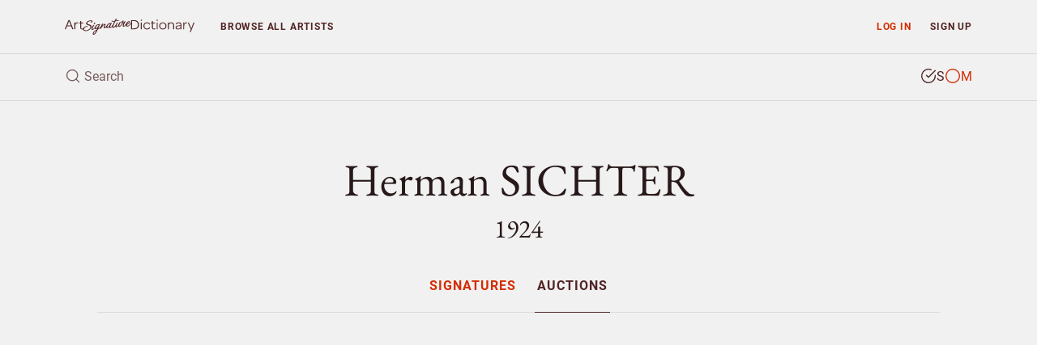

--- FILE ---
content_type: text/html; charset=utf-8
request_url: https://www.google.com/recaptcha/api2/aframe
body_size: 257
content:
<!DOCTYPE HTML><html><head><meta http-equiv="content-type" content="text/html; charset=UTF-8"></head><body><script nonce="VceFWiRs-ZCPVAB_tp6peg">/** Anti-fraud and anti-abuse applications only. See google.com/recaptcha */ try{var clients={'sodar':'https://pagead2.googlesyndication.com/pagead/sodar?'};window.addEventListener("message",function(a){try{if(a.source===window.parent){var b=JSON.parse(a.data);var c=clients[b['id']];if(c){var d=document.createElement('img');d.src=c+b['params']+'&rc='+(localStorage.getItem("rc::a")?sessionStorage.getItem("rc::b"):"");window.document.body.appendChild(d);sessionStorage.setItem("rc::e",parseInt(sessionStorage.getItem("rc::e")||0)+1);localStorage.setItem("rc::h",'1768652119493');}}}catch(b){}});window.parent.postMessage("_grecaptcha_ready", "*");}catch(b){}</script></body></html>

--- FILE ---
content_type: application/javascript; charset=utf-8
request_url: https://fundingchoicesmessages.google.com/f/AGSKWxWCRWqOnSscOcCXseEiYOD1DgOX8rJDVtAR6p2TMO-SjHNMTK0UPKuh8LyuDtLAYQKWJa3VTsyhSXDlO8w-0OqFbTNu6DLAOBcEqcj5PHh2bNy7--XDNb7jcy4xbtQhAE6_UB8Yp22_EswQ5T_Rl0nzb-BgquJL7MyOFW39pvsYqZjql2zTfHsw0kEb/_/adometry?-ad-exo-/728-90_/aseadnshow./slider-ad-
body_size: -1289
content:
window['ef405107-a51a-4f92-b7fe-09a0cda1f57b'] = true;